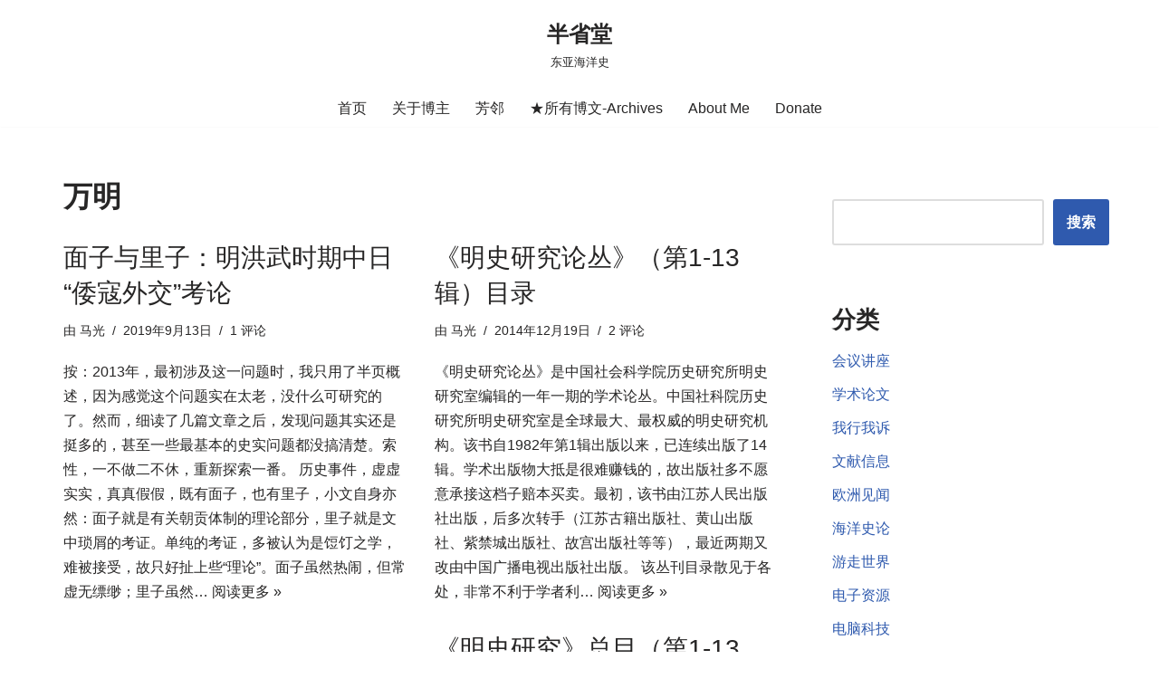

--- FILE ---
content_type: text/html; charset=UTF-8
request_url: https://www.maguang.net/archives/tag/%E4%B8%87%E6%98%8E
body_size: 22643
content:
<!DOCTYPE html><html lang="zh-Hans"><head><script data-no-optimize="1">var litespeed_docref=sessionStorage.getItem("litespeed_docref");litespeed_docref&&(Object.defineProperty(document,"referrer",{get:function(){return litespeed_docref}}),sessionStorage.removeItem("litespeed_docref"));</script> <meta charset="UTF-8"><!-- <link data-optimized="2" rel="stylesheet" href="https://www.maguang.net/wp-content/litespeed/css/d79e7cb3328294778d890487dee602b1.css?ver=f2fc3" /> -->
<link rel="stylesheet" type="text/css" href="//www.maguang.net/wp-content/cache/wpfc-minified/mk6k4ilr/9r71p.css" media="all"/><meta name="viewport" content="width=device-width, initial-scale=1, minimum-scale=1"><link rel="profile" href="http://gmpg.org/xfn/11"><title>万明 &#8211; 半省堂</title><meta name='robots' content='max-image-preview:large' /><link rel='dns-prefetch' href='//www.maguang.net' /><link rel="alternate" type="application/rss+xml" title="半省堂 &raquo; Feed" href="https://www.maguang.net/feed" /><link rel="alternate" type="application/rss+xml" title="半省堂 &raquo; 评论 Feed" href="https://www.maguang.net/comments/feed" /><link rel="alternate" type="application/rss+xml" title="半省堂 &raquo; 万明 标签 Feed" href="https://www.maguang.net/archives/tag/%e4%b8%87%e6%98%8e/feed" />
<script src="//www.googletagmanager.com/gtag/js?id=G-4ZW42L1W2R"  data-cfasync="false" data-wpfc-render="false" async></script> <script data-cfasync="false" data-wpfc-render="false">var mi_version = '9.5.3';
var mi_track_user = true;
var mi_no_track_reason = '';
var MonsterInsightsDefaultLocations = {"page_location":"https:\/\/www.maguang.net\/archives\/tag\/%E4%B8%87%E6%98%8E\/"};
if ( typeof MonsterInsightsPrivacyGuardFilter === 'function' ) {
var MonsterInsightsLocations = (typeof MonsterInsightsExcludeQuery === 'object') ? MonsterInsightsPrivacyGuardFilter( MonsterInsightsExcludeQuery ) : MonsterInsightsPrivacyGuardFilter( MonsterInsightsDefaultLocations );
} else {
var MonsterInsightsLocations = (typeof MonsterInsightsExcludeQuery === 'object') ? MonsterInsightsExcludeQuery : MonsterInsightsDefaultLocations;
}
var disableStrs = [
'ga-disable-G-4ZW42L1W2R',
];
/* Function to detect opted out users */
function __gtagTrackerIsOptedOut() {
for (var index = 0; index < disableStrs.length; index++) {
if (document.cookie.indexOf(disableStrs[index] + '=true') > -1) {
return true;
}
}
return false;
}
/* Disable tracking if the opt-out cookie exists. */
if (__gtagTrackerIsOptedOut()) {
for (var index = 0; index < disableStrs.length; index++) {
window[disableStrs[index]] = true;
}
}
/* Opt-out function */
function __gtagTrackerOptout() {
for (var index = 0; index < disableStrs.length; index++) {
document.cookie = disableStrs[index] + '=true; expires=Thu, 31 Dec 2099 23:59:59 UTC; path=/';
window[disableStrs[index]] = true;
}
}
if ('undefined' === typeof gaOptout) {
function gaOptout() {
__gtagTrackerOptout();
}
}
window.dataLayer = window.dataLayer || [];
window.MonsterInsightsDualTracker = {
helpers: {},
trackers: {},
};
if (mi_track_user) {
function __gtagDataLayer() {
dataLayer.push(arguments);
}
function __gtagTracker(type, name, parameters) {
if (!parameters) {
parameters = {};
}
if (parameters.send_to) {
__gtagDataLayer.apply(null, arguments);
return;
}
if (type === 'event') {
parameters.send_to = monsterinsights_frontend.v4_id;
var hookName = name;
if (typeof parameters['event_category'] !== 'undefined') {
hookName = parameters['event_category'] + ':' + name;
}
if (typeof MonsterInsightsDualTracker.trackers[hookName] !== 'undefined') {
MonsterInsightsDualTracker.trackers[hookName](parameters);
} else {
__gtagDataLayer('event', name, parameters);
}
} else {
__gtagDataLayer.apply(null, arguments);
}
}
__gtagTracker('js', new Date());
__gtagTracker('set', {
'developer_id.dZGIzZG': true,
});
if ( MonsterInsightsLocations.page_location ) {
__gtagTracker('set', MonsterInsightsLocations);
}
__gtagTracker('config', 'G-4ZW42L1W2R', {"forceSSL":"true","link_attribution":"true"} );
window.gtag = __gtagTracker;										(function () {
/* https://developers.google.com/analytics/devguides/collection/analyticsjs/ */
/* ga and __gaTracker compatibility shim. */
var noopfn = function () {
return null;
};
var newtracker = function () {
return new Tracker();
};
var Tracker = function () {
return null;
};
var p = Tracker.prototype;
p.get = noopfn;
p.set = noopfn;
p.send = function () {
var args = Array.prototype.slice.call(arguments);
args.unshift('send');
__gaTracker.apply(null, args);
};
var __gaTracker = function () {
var len = arguments.length;
if (len === 0) {
return;
}
var f = arguments[len - 1];
if (typeof f !== 'object' || f === null || typeof f.hitCallback !== 'function') {
if ('send' === arguments[0]) {
var hitConverted, hitObject = false, action;
if ('event' === arguments[1]) {
if ('undefined' !== typeof arguments[3]) {
hitObject = {
'eventAction': arguments[3],
'eventCategory': arguments[2],
'eventLabel': arguments[4],
'value': arguments[5] ? arguments[5] : 1,
}
}
}
if ('pageview' === arguments[1]) {
if ('undefined' !== typeof arguments[2]) {
hitObject = {
'eventAction': 'page_view',
'page_path': arguments[2],
}
}
}
if (typeof arguments[2] === 'object') {
hitObject = arguments[2];
}
if (typeof arguments[5] === 'object') {
Object.assign(hitObject, arguments[5]);
}
if ('undefined' !== typeof arguments[1].hitType) {
hitObject = arguments[1];
if ('pageview' === hitObject.hitType) {
hitObject.eventAction = 'page_view';
}
}
if (hitObject) {
action = 'timing' === arguments[1].hitType ? 'timing_complete' : hitObject.eventAction;
hitConverted = mapArgs(hitObject);
__gtagTracker('event', action, hitConverted);
}
}
return;
}
function mapArgs(args) {
var arg, hit = {};
var gaMap = {
'eventCategory': 'event_category',
'eventAction': 'event_action',
'eventLabel': 'event_label',
'eventValue': 'event_value',
'nonInteraction': 'non_interaction',
'timingCategory': 'event_category',
'timingVar': 'name',
'timingValue': 'value',
'timingLabel': 'event_label',
'page': 'page_path',
'location': 'page_location',
'title': 'page_title',
'referrer' : 'page_referrer',
};
for (arg in args) {
if (!(!args.hasOwnProperty(arg) || !gaMap.hasOwnProperty(arg))) {
hit[gaMap[arg]] = args[arg];
} else {
hit[arg] = args[arg];
}
}
return hit;
}
try {
f.hitCallback();
} catch (ex) {
}
};
__gaTracker.create = newtracker;
__gaTracker.getByName = newtracker;
__gaTracker.getAll = function () {
return [];
};
__gaTracker.remove = noopfn;
__gaTracker.loaded = true;
window['__gaTracker'] = __gaTracker;
})();
} else {
console.log("");
(function () {
function __gtagTracker() {
return null;
}
window['__gtagTracker'] = __gtagTracker;
window['gtag'] = __gtagTracker;
})();
}</script> <style id='classic-theme-styles-inline-css'>/*! This file is auto-generated */
.wp-block-button__link{color:#fff;background-color:#32373c;border-radius:9999px;box-shadow:none;text-decoration:none;padding:calc(.667em + 2px) calc(1.333em + 2px);font-size:1.125em}.wp-block-file__button{background:#32373c;color:#fff;text-decoration:none}</style><style id='global-styles-inline-css'>body{--wp--preset--color--black: #000000;--wp--preset--color--cyan-bluish-gray: #abb8c3;--wp--preset--color--white: #ffffff;--wp--preset--color--pale-pink: #f78da7;--wp--preset--color--vivid-red: #cf2e2e;--wp--preset--color--luminous-vivid-orange: #ff6900;--wp--preset--color--luminous-vivid-amber: #fcb900;--wp--preset--color--light-green-cyan: #7bdcb5;--wp--preset--color--vivid-green-cyan: #00d084;--wp--preset--color--pale-cyan-blue: #8ed1fc;--wp--preset--color--vivid-cyan-blue: #0693e3;--wp--preset--color--vivid-purple: #9b51e0;--wp--preset--color--neve-link-color: var(--nv-primary-accent);--wp--preset--color--neve-link-hover-color: var(--nv-secondary-accent);--wp--preset--color--nv-site-bg: var(--nv-site-bg);--wp--preset--color--nv-light-bg: var(--nv-light-bg);--wp--preset--color--nv-dark-bg: var(--nv-dark-bg);--wp--preset--color--neve-text-color: var(--nv-text-color);--wp--preset--color--nv-text-dark-bg: var(--nv-text-dark-bg);--wp--preset--color--nv-c-1: var(--nv-c-1);--wp--preset--color--nv-c-2: var(--nv-c-2);--wp--preset--gradient--vivid-cyan-blue-to-vivid-purple: linear-gradient(135deg,rgba(6,147,227,1) 0%,rgb(155,81,224) 100%);--wp--preset--gradient--light-green-cyan-to-vivid-green-cyan: linear-gradient(135deg,rgb(122,220,180) 0%,rgb(0,208,130) 100%);--wp--preset--gradient--luminous-vivid-amber-to-luminous-vivid-orange: linear-gradient(135deg,rgba(252,185,0,1) 0%,rgba(255,105,0,1) 100%);--wp--preset--gradient--luminous-vivid-orange-to-vivid-red: linear-gradient(135deg,rgba(255,105,0,1) 0%,rgb(207,46,46) 100%);--wp--preset--gradient--very-light-gray-to-cyan-bluish-gray: linear-gradient(135deg,rgb(238,238,238) 0%,rgb(169,184,195) 100%);--wp--preset--gradient--cool-to-warm-spectrum: linear-gradient(135deg,rgb(74,234,220) 0%,rgb(151,120,209) 20%,rgb(207,42,186) 40%,rgb(238,44,130) 60%,rgb(251,105,98) 80%,rgb(254,248,76) 100%);--wp--preset--gradient--blush-light-purple: linear-gradient(135deg,rgb(255,206,236) 0%,rgb(152,150,240) 100%);--wp--preset--gradient--blush-bordeaux: linear-gradient(135deg,rgb(254,205,165) 0%,rgb(254,45,45) 50%,rgb(107,0,62) 100%);--wp--preset--gradient--luminous-dusk: linear-gradient(135deg,rgb(255,203,112) 0%,rgb(199,81,192) 50%,rgb(65,88,208) 100%);--wp--preset--gradient--pale-ocean: linear-gradient(135deg,rgb(255,245,203) 0%,rgb(182,227,212) 50%,rgb(51,167,181) 100%);--wp--preset--gradient--electric-grass: linear-gradient(135deg,rgb(202,248,128) 0%,rgb(113,206,126) 100%);--wp--preset--gradient--midnight: linear-gradient(135deg,rgb(2,3,129) 0%,rgb(40,116,252) 100%);--wp--preset--font-size--small: 13px;--wp--preset--font-size--medium: 20px;--wp--preset--font-size--large: 36px;--wp--preset--font-size--x-large: 42px;--wp--preset--spacing--20: 0.44rem;--wp--preset--spacing--30: 0.67rem;--wp--preset--spacing--40: 1rem;--wp--preset--spacing--50: 1.5rem;--wp--preset--spacing--60: 2.25rem;--wp--preset--spacing--70: 3.38rem;--wp--preset--spacing--80: 5.06rem;--wp--preset--shadow--natural: 6px 6px 9px rgba(0, 0, 0, 0.2);--wp--preset--shadow--deep: 12px 12px 50px rgba(0, 0, 0, 0.4);--wp--preset--shadow--sharp: 6px 6px 0px rgba(0, 0, 0, 0.2);--wp--preset--shadow--outlined: 6px 6px 0px -3px rgba(255, 255, 255, 1), 6px 6px rgba(0, 0, 0, 1);--wp--preset--shadow--crisp: 6px 6px 0px rgba(0, 0, 0, 1);}:where(.is-layout-flex){gap: 0.5em;}:where(.is-layout-grid){gap: 0.5em;}body .is-layout-flow > .alignleft{float: left;margin-inline-start: 0;margin-inline-end: 2em;}body .is-layout-flow > .alignright{float: right;margin-inline-start: 2em;margin-inline-end: 0;}body .is-layout-flow > .aligncenter{margin-left: auto !important;margin-right: auto !important;}body .is-layout-constrained > .alignleft{float: left;margin-inline-start: 0;margin-inline-end: 2em;}body .is-layout-constrained > .alignright{float: right;margin-inline-start: 2em;margin-inline-end: 0;}body .is-layout-constrained > .aligncenter{margin-left: auto !important;margin-right: auto !important;}body .is-layout-constrained > :where(:not(.alignleft):not(.alignright):not(.alignfull)){max-width: var(--wp--style--global--content-size);margin-left: auto !important;margin-right: auto !important;}body .is-layout-constrained > .alignwide{max-width: var(--wp--style--global--wide-size);}body .is-layout-flex{display: flex;}body .is-layout-flex{flex-wrap: wrap;align-items: center;}body .is-layout-flex > *{margin: 0;}body .is-layout-grid{display: grid;}body .is-layout-grid > *{margin: 0;}:where(.wp-block-columns.is-layout-flex){gap: 2em;}:where(.wp-block-columns.is-layout-grid){gap: 2em;}:where(.wp-block-post-template.is-layout-flex){gap: 1.25em;}:where(.wp-block-post-template.is-layout-grid){gap: 1.25em;}.has-black-color{color: var(--wp--preset--color--black) !important;}.has-cyan-bluish-gray-color{color: var(--wp--preset--color--cyan-bluish-gray) !important;}.has-white-color{color: var(--wp--preset--color--white) !important;}.has-pale-pink-color{color: var(--wp--preset--color--pale-pink) !important;}.has-vivid-red-color{color: var(--wp--preset--color--vivid-red) !important;}.has-luminous-vivid-orange-color{color: var(--wp--preset--color--luminous-vivid-orange) !important;}.has-luminous-vivid-amber-color{color: var(--wp--preset--color--luminous-vivid-amber) !important;}.has-light-green-cyan-color{color: var(--wp--preset--color--light-green-cyan) !important;}.has-vivid-green-cyan-color{color: var(--wp--preset--color--vivid-green-cyan) !important;}.has-pale-cyan-blue-color{color: var(--wp--preset--color--pale-cyan-blue) !important;}.has-vivid-cyan-blue-color{color: var(--wp--preset--color--vivid-cyan-blue) !important;}.has-vivid-purple-color{color: var(--wp--preset--color--vivid-purple) !important;}.has-black-background-color{background-color: var(--wp--preset--color--black) !important;}.has-cyan-bluish-gray-background-color{background-color: var(--wp--preset--color--cyan-bluish-gray) !important;}.has-white-background-color{background-color: var(--wp--preset--color--white) !important;}.has-pale-pink-background-color{background-color: var(--wp--preset--color--pale-pink) !important;}.has-vivid-red-background-color{background-color: var(--wp--preset--color--vivid-red) !important;}.has-luminous-vivid-orange-background-color{background-color: var(--wp--preset--color--luminous-vivid-orange) !important;}.has-luminous-vivid-amber-background-color{background-color: var(--wp--preset--color--luminous-vivid-amber) !important;}.has-light-green-cyan-background-color{background-color: var(--wp--preset--color--light-green-cyan) !important;}.has-vivid-green-cyan-background-color{background-color: var(--wp--preset--color--vivid-green-cyan) !important;}.has-pale-cyan-blue-background-color{background-color: var(--wp--preset--color--pale-cyan-blue) !important;}.has-vivid-cyan-blue-background-color{background-color: var(--wp--preset--color--vivid-cyan-blue) !important;}.has-vivid-purple-background-color{background-color: var(--wp--preset--color--vivid-purple) !important;}.has-black-border-color{border-color: var(--wp--preset--color--black) !important;}.has-cyan-bluish-gray-border-color{border-color: var(--wp--preset--color--cyan-bluish-gray) !important;}.has-white-border-color{border-color: var(--wp--preset--color--white) !important;}.has-pale-pink-border-color{border-color: var(--wp--preset--color--pale-pink) !important;}.has-vivid-red-border-color{border-color: var(--wp--preset--color--vivid-red) !important;}.has-luminous-vivid-orange-border-color{border-color: var(--wp--preset--color--luminous-vivid-orange) !important;}.has-luminous-vivid-amber-border-color{border-color: var(--wp--preset--color--luminous-vivid-amber) !important;}.has-light-green-cyan-border-color{border-color: var(--wp--preset--color--light-green-cyan) !important;}.has-vivid-green-cyan-border-color{border-color: var(--wp--preset--color--vivid-green-cyan) !important;}.has-pale-cyan-blue-border-color{border-color: var(--wp--preset--color--pale-cyan-blue) !important;}.has-vivid-cyan-blue-border-color{border-color: var(--wp--preset--color--vivid-cyan-blue) !important;}.has-vivid-purple-border-color{border-color: var(--wp--preset--color--vivid-purple) !important;}.has-vivid-cyan-blue-to-vivid-purple-gradient-background{background: var(--wp--preset--gradient--vivid-cyan-blue-to-vivid-purple) !important;}.has-light-green-cyan-to-vivid-green-cyan-gradient-background{background: var(--wp--preset--gradient--light-green-cyan-to-vivid-green-cyan) !important;}.has-luminous-vivid-amber-to-luminous-vivid-orange-gradient-background{background: var(--wp--preset--gradient--luminous-vivid-amber-to-luminous-vivid-orange) !important;}.has-luminous-vivid-orange-to-vivid-red-gradient-background{background: var(--wp--preset--gradient--luminous-vivid-orange-to-vivid-red) !important;}.has-very-light-gray-to-cyan-bluish-gray-gradient-background{background: var(--wp--preset--gradient--very-light-gray-to-cyan-bluish-gray) !important;}.has-cool-to-warm-spectrum-gradient-background{background: var(--wp--preset--gradient--cool-to-warm-spectrum) !important;}.has-blush-light-purple-gradient-background{background: var(--wp--preset--gradient--blush-light-purple) !important;}.has-blush-bordeaux-gradient-background{background: var(--wp--preset--gradient--blush-bordeaux) !important;}.has-luminous-dusk-gradient-background{background: var(--wp--preset--gradient--luminous-dusk) !important;}.has-pale-ocean-gradient-background{background: var(--wp--preset--gradient--pale-ocean) !important;}.has-electric-grass-gradient-background{background: var(--wp--preset--gradient--electric-grass) !important;}.has-midnight-gradient-background{background: var(--wp--preset--gradient--midnight) !important;}.has-small-font-size{font-size: var(--wp--preset--font-size--small) !important;}.has-medium-font-size{font-size: var(--wp--preset--font-size--medium) !important;}.has-large-font-size{font-size: var(--wp--preset--font-size--large) !important;}.has-x-large-font-size{font-size: var(--wp--preset--font-size--x-large) !important;}
.wp-block-navigation a:where(:not(.wp-element-button)){color: inherit;}
:where(.wp-block-post-template.is-layout-flex){gap: 1.25em;}:where(.wp-block-post-template.is-layout-grid){gap: 1.25em;}
:where(.wp-block-columns.is-layout-flex){gap: 2em;}:where(.wp-block-columns.is-layout-grid){gap: 2em;}
.wp-block-pullquote{font-size: 1.5em;line-height: 1.6;}</style><style id='neve-style-inline-css'>.nv-meta-list li.meta:not(:last-child):after { content:"/" }.nv-meta-list .no-mobile{
display:none;
}.nv-meta-list li.last::after{
content: ""!important;
}@media (min-width: 769px) {
.nv-meta-list .no-mobile {
display: inline-block;
}
.nv-meta-list li.last:not(:last-child)::after {
content: "/" !important;
}
}
:root{ --container: 748px;--postwidth:100%; --primarybtnbg: var(--nv-primary-accent); --primarybtnhoverbg: var(--nv-primary-accent); --primarybtncolor: #fff; --secondarybtncolor: var(--nv-primary-accent); --primarybtnhovercolor: #fff; --secondarybtnhovercolor: var(--nv-primary-accent);--primarybtnborderradius:3px;--secondarybtnborderradius:3px;--secondarybtnborderwidth:3px;--btnpadding:13px 15px;--primarybtnpadding:13px 15px;--secondarybtnpadding:calc(13px - 3px) calc(15px - 3px); --bodyfontfamily: Arial,Helvetica,sans-serif; --bodyfontsize: 15px; --bodylineheight: 1.6; --bodyletterspacing: 0px; --bodyfontweight: 400; --h1fontsize: 28px; --h1fontweight: 600; --h1lineheight: 1.2em; --h1letterspacing: 0px; --h1texttransform: none; --h2fontsize: 25px; --h2fontweight: 500; --h2lineheight: 1.3em; --h2letterspacing: 0px; --h2texttransform: none; --h3fontsize: 24px; --h3fontweight: 400; --h3lineheight: 1.4em; --h3letterspacing: 0px; --h3texttransform: none; --h4fontsize: 22px; --h4fontweight: 300; --h4lineheight: 1.6em; --h4letterspacing: 0px; --h4texttransform: none; --h5fontsize: 16px; --h5fontweight: 300; --h5lineheight: 1.6em; --h5letterspacing: 0px; --h5texttransform: none; --h6fontsize: 14px; --h6fontweight: 200; --h6lineheight: 1.6em; --h6letterspacing: 0px; --h6texttransform: none;--formfieldborderwidth:2px;--formfieldborderradius:3px; --formfieldbgcolor: var(--nv-site-bg); --formfieldbordercolor: #dddddd; --formfieldcolor: var(--nv-text-color);--formfieldpadding:10px 12px; } .nv-index-posts{ --borderradius:0px; } .single-post-container .alignfull > [class*="__inner-container"], .single-post-container .alignwide > [class*="__inner-container"]{ max-width:718px } .nv-meta-list{ --avatarsize: 20px; } .single .nv-meta-list{ --avatarsize: 20px; } .nv-is-boxed.nv-comments-wrap{ --padding:20px; } .nv-is-boxed.comment-respond{ --padding:20px; } .single:not(.single-product), .page{ --c-vspace:0 0 0 0;; } .global-styled{ --bgcolor: var(--nv-site-bg); } .header-top{ --rowbcolor: var(--nv-light-bg); --color: var(--nv-text-color); --bgcolor: var(--nv-site-bg); } .header-main{ --rowbcolor: var(--nv-light-bg); --color: var(--nv-text-color); --bgcolor: var(--nv-site-bg); } .header-bottom{ --rowbcolor: var(--nv-light-bg); --color: var(--nv-text-color); --bgcolor: var(--nv-site-bg); } .header-menu-sidebar-bg{ --justify: flex-start; --textalign: left;--flexg: 1;--wrapdropdownwidth: auto; --color: var(--nv-text-color); --bgcolor: var(--nv-site-bg); } .header-menu-sidebar{ width: 360px; } .builder-item--logo{ --maxwidth: 120px; --fs: 24px;--padding:10px 0;--margin:0; --textalign: center;--justify: center; } .builder-item--nav-icon,.header-menu-sidebar .close-sidebar-panel .navbar-toggle{ --borderradius:0; } .builder-item--nav-icon{ --label-margin:0 5px 0 0;;--padding:10px 15px;--margin:0; } .builder-item--primary-menu{ --hovercolor: var(--nv-secondary-accent); --hovertextcolor: var(--nv-text-color); --activecolor: var(--nv-primary-accent); --spacing: 20px; --height: 25px;--padding:0;--margin:0; --fontsize: 1em; --lineheight: 1.6; --letterspacing: 0px; --fontweight: 500; --texttransform: none; --iconsize: 1em; } .hfg-is-group.has-primary-menu .inherit-ff{ --inheritedfw: 500; } .footer-top-inner .row{ grid-template-columns:1fr 1fr 1fr; --valign: flex-start; } .footer-top{ --rowbcolor: var(--nv-light-bg); --color: var(--nv-text-color); --bgcolor: var(--nv-site-bg); } .footer-main-inner .row{ grid-template-columns:1fr 1fr 1fr; --valign: flex-start; } .footer-main{ --rowbcolor: var(--nv-light-bg); --color: var(--nv-text-color); --bgcolor: var(--nv-site-bg); } .footer-bottom-inner .row{ grid-template-columns:1fr 1fr; --valign: center; } .footer-bottom{ --rowbcolor: var(--nv-light-bg); --color: var(--nv-text-dark-bg); --bgcolor: var(--nv-dark-bg); } .builder-item--footer-four-widgets{ --padding:0;--margin:0; --textalign: left;--justify: flex-start; } @media(min-width: 576px){ :root{ --container: 1200px;--postwidth:50%;--btnpadding:13px 15px;--primarybtnpadding:13px 15px;--secondarybtnpadding:calc(13px - 3px) calc(15px - 3px); --bodyfontsize: 16px; --bodylineheight: 1.6; --bodyletterspacing: 0px; --h1fontsize: 29px; --h1lineheight: 1.2em; --h1letterspacing: 0px; --h2fontsize: 28px; --h2lineheight: 1.2em; --h2letterspacing: 0px; --h3fontsize: 26px; --h3lineheight: 1.4em; --h3letterspacing: 0px; --h4fontsize: 24px; --h4lineheight: 1.5em; --h4letterspacing: 0px; --h5fontsize: 18px; --h5lineheight: 1.6em; --h5letterspacing: 0px; --h6fontsize: 14px; --h6lineheight: 1.6em; --h6letterspacing: 0px; } .single-post-container .alignfull > [class*="__inner-container"], .single-post-container .alignwide > [class*="__inner-container"]{ max-width:1170px } .nv-meta-list{ --avatarsize: 20px; } .single .nv-meta-list{ --avatarsize: 20px; } .nv-is-boxed.nv-comments-wrap{ --padding:30px; } .nv-is-boxed.comment-respond{ --padding:30px; } .single:not(.single-product), .page{ --c-vspace:0 0 0 0;; } .header-menu-sidebar-bg{ --justify: flex-start; --textalign: left;--flexg: 1;--wrapdropdownwidth: auto; } .header-menu-sidebar{ width: 360px; } .builder-item--logo{ --maxwidth: 120px; --fs: 24px;--padding:10px 0;--margin:0; --textalign: center;--justify: center; } .builder-item--nav-icon{ --label-margin:0 5px 0 0;;--padding:10px 15px;--margin:0; } .builder-item--primary-menu{ --spacing: 20px; --height: 25px;--padding:0;--margin:0; --fontsize: 1em; --lineheight: 1.6; --letterspacing: 0px; --iconsize: 1em; } .builder-item--footer-four-widgets{ --padding:0;--margin:0; --textalign: left;--justify: flex-start; } }@media(min-width: 960px){ :root{ --container: 1170px;--postwidth:50%;--btnpadding:13px 15px;--primarybtnpadding:13px 15px;--secondarybtnpadding:calc(13px - 3px) calc(15px - 3px); --bodyfontsize: 16px; --bodylineheight: 1.7; --bodyletterspacing: 0px; --h1fontsize: 32px; --h1lineheight: 1.1em; --h1letterspacing: 0px; --h2fontsize: 30px; --h2lineheight: 1.2em; --h2letterspacing: 0px; --h3fontsize: 28px; --h3lineheight: 1.4em; --h3letterspacing: 0px; --h4fontsize: 26px; --h4lineheight: 1.5em; --h4letterspacing: 0px; --h5fontsize: 20px; --h5lineheight: 1.6em; --h5letterspacing: 0px; --h6fontsize: 16px; --h6lineheight: 1.6em; --h6letterspacing: 0px; } body:not(.single):not(.archive):not(.blog):not(.search):not(.error404) .neve-main > .container .col, body.post-type-archive-course .neve-main > .container .col, body.post-type-archive-llms_membership .neve-main > .container .col{ max-width: 70%; } body:not(.single):not(.archive):not(.blog):not(.search):not(.error404) .nv-sidebar-wrap, body.post-type-archive-course .nv-sidebar-wrap, body.post-type-archive-llms_membership .nv-sidebar-wrap{ max-width: 30%; } .neve-main > .archive-container .nv-index-posts.col{ max-width: 70%; } .neve-main > .archive-container .nv-sidebar-wrap{ max-width: 30%; } .neve-main > .single-post-container .nv-single-post-wrap.col{ max-width: 70%; } .single-post-container .alignfull > [class*="__inner-container"], .single-post-container .alignwide > [class*="__inner-container"]{ max-width:789px } .container-fluid.single-post-container .alignfull > [class*="__inner-container"], .container-fluid.single-post-container .alignwide > [class*="__inner-container"]{ max-width:calc(70% + 15px) } .neve-main > .single-post-container .nv-sidebar-wrap{ max-width: 30%; } .nv-meta-list{ --avatarsize: 20px; } .single .nv-meta-list{ --avatarsize: 20px; } .nv-is-boxed.nv-comments-wrap{ --padding:40px; } .nv-is-boxed.comment-respond{ --padding:40px; } .single:not(.single-product), .page{ --c-vspace:0 0 0 0;; } .header-menu-sidebar-bg{ --justify: flex-start; --textalign: left;--flexg: 1;--wrapdropdownwidth: auto; } .header-menu-sidebar{ width: 360px; } .builder-item--logo{ --maxwidth: 120px; --fs: 24px;--padding:10px 0;--margin:0; --textalign: center;--justify: center; } .builder-item--nav-icon{ --label-margin:0 5px 0 0;;--padding:10px 15px;--margin:0; } .builder-item--primary-menu{ --spacing: 20px; --height: 25px;--padding:0;--margin:0; --fontsize: 1em; --lineheight: 1.6; --letterspacing: 0px; --iconsize: 1em; } .builder-item--footer-four-widgets{ --padding:0;--margin:0; --textalign: left;--justify: flex-start; } }:root{--nv-primary-accent:#2f5aae;--nv-secondary-accent:#2f5aae;--nv-site-bg:#ffffff;--nv-light-bg:#f4f5f7;--nv-dark-bg:#121212;--nv-text-color:#272626;--nv-text-dark-bg:#ffffff;--nv-c-1:#9463ae;--nv-c-2:#be574b;--nv-fallback-ff:Arial, Helvetica, sans-serif;}</style><style id='akismet-widget-style-inline-css'>.a-stats {
--akismet-color-mid-green: #357b49;
--akismet-color-white: #fff;
--akismet-color-light-grey: #f6f7f7;
max-width: 350px;
width: auto;
}
.a-stats * {
all: unset;
box-sizing: border-box;
}
.a-stats strong {
font-weight: 600;
}
.a-stats a.a-stats__link,
.a-stats a.a-stats__link:visited,
.a-stats a.a-stats__link:active {
background: var(--akismet-color-mid-green);
border: none;
box-shadow: none;
border-radius: 8px;
color: var(--akismet-color-white);
cursor: pointer;
display: block;
font-family: -apple-system, BlinkMacSystemFont, 'Segoe UI', 'Roboto', 'Oxygen-Sans', 'Ubuntu', 'Cantarell', 'Helvetica Neue', sans-serif;
font-weight: 500;
padding: 12px;
text-align: center;
text-decoration: none;
transition: all 0.2s ease;
}
/* Extra specificity to deal with TwentyTwentyOne focus style */
.widget .a-stats a.a-stats__link:focus {
background: var(--akismet-color-mid-green);
color: var(--akismet-color-white);
text-decoration: none;
}
.a-stats a.a-stats__link:hover {
filter: brightness(110%);
box-shadow: 0 4px 12px rgba(0, 0, 0, 0.06), 0 0 2px rgba(0, 0, 0, 0.16);
}
.a-stats .count {
color: var(--akismet-color-white);
display: block;
font-size: 1.5em;
line-height: 1.4;
padding: 0 13px;
white-space: nowrap;
}</style> <script src='//www.maguang.net/wp-content/cache/wpfc-minified/8kt1rznd/bk0y0.js' type="text/javascript"></script>
<!-- <script type="litespeed/javascript" data-src='https://www.maguang.net/wp-content/plugins/google-analytics-for-wordpress/assets/js/frontend-gtag.min.js' id='monsterinsights-frontend-script-js' data-wp-strategy='async'></script> --> <script data-cfasync="false" data-wpfc-render="false" id='monsterinsights-frontend-script-js-extra'>var monsterinsights_frontend = {"js_events_tracking":"true","download_extensions":"doc,pdf,ppt,zip,xls,docx,pptx,xlsx,jpg,jpeg,png,bmp","inbound_paths":"[{\"path\":\"\\\/go\\\/\",\"label\":\"affiliate\"},{\"path\":\"\\\/recommend\\\/\",\"label\":\"affiliate\"}]","home_url":"https:\/\/www.maguang.net","hash_tracking":"false","v4_id":"G-4ZW42L1W2R"};</script> <script src='//www.maguang.net/wp-content/cache/wpfc-minified/9jh5oqa3/9taiw.js' type="text/javascript"></script>
<!-- <script type="litespeed/javascript" data-src='https://www.maguang.net/wp-includes/js/jquery/jquery.min.js' id='jquery-core-js'></script> --> <link rel="https://api.w.org/" href="https://www.maguang.net/wp-json/" /><link rel="alternate" type="application/json" href="https://www.maguang.net/wp-json/wp/v2/tags/1113" /><link rel="EditURI" type="application/rsd+xml" title="RSD" href="https://www.maguang.net/xmlrpc.php?rsd" /><style type="text/css">.car-collapse .car-yearmonth { cursor: s-resize; }</style> <script type="litespeed/javascript">jQuery(document).ready(function(){jQuery('.car-collapse').find('.car-monthlisting').hide();jQuery('.car-collapse').find('.car-monthlisting:first').show();jQuery('.car-collapse').find('.car-yearmonth').click(function(){jQuery(this).next('ul').slideToggle('fast')});jQuery('.car-collapse').find('.car-toggler').click(function(){if('全部展开'==jQuery(this).text()){jQuery(this).parent('.car-container').find('.car-monthlisting').show();jQuery(this).text('全部折叠')}else{jQuery(this).parent('.car-container').find('.car-monthlisting').hide();jQuery(this).text('全部展开')}
return!1})})</script> <link rel="icon" href="https://www.maguang.net/wp-content/uploads/2022/09/favicon.ico" sizes="32x32" /><link rel="icon" href="https://www.maguang.net/wp-content/uploads/2022/09/favicon.ico" sizes="192x192" /><link rel="apple-touch-icon" href="https://www.maguang.net/wp-content/uploads/2022/09/favicon.ico" /><meta name="msapplication-TileImage" content="https://www.maguang.net/wp-content/uploads/2022/09/favicon.ico" /></head><body  class="archive tag tag-1113  nv-blog-grid nv-sidebar-right menu_sidebar_slide_left" id="neve_body"  ><div class="wrapper"><header class="header"  >
<a class="neve-skip-link show-on-focus" href="#content" >
跳至正文		</a><div id="header-grid"  class="hfg_header site-header"><div class="header--row header-top hide-on-mobile hide-on-tablet layout-full-contained has-center header--row"
data-row-id="top" data-show-on="desktop"><div
class="header--row-inner header-top-inner"><div class="container"><div
class="row row--wrapper"
data-section="hfg_header_layout_top" ><div class="hfg-slot left"></div><div class="hfg-slot center"><div class="builder-item desktop-center"><div class="item--inner builder-item--logo"
data-section="title_tagline"
data-item-id="logo"><div class="site-logo">
<a class="brand" href="https://www.maguang.net/" aria-label="半省堂 东亚海洋史" rel="home"><div class="nv-title-tagline-wrap"><p class="site-title">半省堂</p><small>东亚海洋史</small></div></a></div></div></div></div><div class="hfg-slot right"></div></div></div></div></div><nav class="header--row header-main hide-on-mobile hide-on-tablet layout-full-contained nv-navbar has-center header--row"
data-row-id="main" data-show-on="desktop"><div
class="header--row-inner header-main-inner"><div class="container"><div
class="row row--wrapper"
data-section="hfg_header_layout_main" ><div class="hfg-slot left"></div><div class="hfg-slot center"><div class="builder-item has-nav"><div class="item--inner builder-item--primary-menu has_menu"
data-section="header_menu_primary"
data-item-id="primary-menu"><div class="nv-nav-wrap"><div role="navigation" class="nav-menu-primary"
aria-label="主菜单"><ul id="nv-primary-navigation-main" class="primary-menu-ul nav-ul menu-desktop"><li id="menu-item-5389" class="menu-item menu-item-type-custom menu-item-object-custom menu-item-home menu-item-5389"><div class="wrap"><a href="http://www.maguang.net/">首页</a></div></li><li id="menu-item-5403" class="menu-item menu-item-type-post_type menu-item-object-page menu-item-5403"><div class="wrap"><a href="https://www.maguang.net/about">关于博主</a></div></li><li id="menu-item-5408" class="menu-item menu-item-type-post_type menu-item-object-page menu-item-5408"><div class="wrap"><a href="https://www.maguang.net/link">芳邻</a></div></li><li id="menu-item-5404" class="menu-item menu-item-type-post_type menu-item-object-page menu-item-5404"><div class="wrap"><a href="https://www.maguang.net/list-2">★所有博文-Archives</a></div></li><li id="menu-item-5405" class="menu-item menu-item-type-post_type menu-item-object-page menu-item-5405"><div class="wrap"><a href="https://www.maguang.net/aboutme">About Me</a></div></li><li id="menu-item-7012" class="menu-item menu-item-type-post_type menu-item-object-page menu-item-7012"><div class="wrap"><a href="https://www.maguang.net/?page_id=7010">Donate</a></div></li></ul></div></div></div></div></div><div class="hfg-slot right"></div></div></div></div></nav><div class="header--row header-top hide-on-desktop layout-full-contained has-center header--row"
data-row-id="top" data-show-on="mobile"><div
class="header--row-inner header-top-inner"><div class="container"><div
class="row row--wrapper"
data-section="hfg_header_layout_top" ><div class="hfg-slot left"></div><div class="hfg-slot center"><div class="builder-item tablet-center mobile-center"><div class="item--inner builder-item--logo"
data-section="title_tagline"
data-item-id="logo"><div class="site-logo">
<a class="brand" href="https://www.maguang.net/" aria-label="半省堂 东亚海洋史" rel="home"><div class="nv-title-tagline-wrap"><p class="site-title">半省堂</p><small>东亚海洋史</small></div></a></div></div></div></div><div class="hfg-slot right"></div></div></div></div></div><nav class="header--row header-main hide-on-desktop layout-full-contained nv-navbar has-center header--row"
data-row-id="main" data-show-on="mobile"><div
class="header--row-inner header-main-inner"><div class="container"><div
class="row row--wrapper"
data-section="hfg_header_layout_main" ><div class="hfg-slot left"></div><div class="hfg-slot center"><div class="builder-item tablet-left mobile-left"><div class="item--inner builder-item--nav-icon"
data-section="header_menu_icon"
data-item-id="nav-icon"><div class="menu-mobile-toggle item-button navbar-toggle-wrapper">
<button type="button" class=" navbar-toggle"
value="导航菜单"
aria-label="导航菜单 "
aria-expanded="false" onclick="if('undefined' !== typeof toggleAriaClick ) { toggleAriaClick() }">
<span class="bars">
<span class="icon-bar"></span>
<span class="icon-bar"></span>
<span class="icon-bar"></span>
</span>
<span class="screen-reader-text">导航菜单</span>
</button></div></div></div></div><div class="hfg-slot right"></div></div></div></div></nav><div
id="header-menu-sidebar" class="header-menu-sidebar tcb menu-sidebar-panel slide_left hfg-pe"
data-row-id="sidebar"><div id="header-menu-sidebar-bg" class="header-menu-sidebar-bg"><div class="close-sidebar-panel navbar-toggle-wrapper">
<button type="button" class="hamburger is-active  navbar-toggle active" 					value="导航菜单"
aria-label="导航菜单 "
aria-expanded="false" onclick="if('undefined' !== typeof toggleAriaClick ) { toggleAriaClick() }">
<span class="bars">
<span class="icon-bar"></span>
<span class="icon-bar"></span>
<span class="icon-bar"></span>
</span>
<span class="screen-reader-text">
导航菜单					</span>
</button></div><div id="header-menu-sidebar-inner" class="header-menu-sidebar-inner tcb "><div class="builder-item has-nav"><div class="item--inner builder-item--primary-menu has_menu"
data-section="header_menu_primary"
data-item-id="primary-menu"><div class="nv-nav-wrap"><div role="navigation" class="nav-menu-primary"
aria-label="主菜单"><ul id="nv-primary-navigation-sidebar" class="primary-menu-ul nav-ul menu-mobile"><li class="menu-item menu-item-type-custom menu-item-object-custom menu-item-home menu-item-5389"><div class="wrap"><a href="http://www.maguang.net/">首页</a></div></li><li class="menu-item menu-item-type-post_type menu-item-object-page menu-item-5403"><div class="wrap"><a href="https://www.maguang.net/about">关于博主</a></div></li><li class="menu-item menu-item-type-post_type menu-item-object-page menu-item-5408"><div class="wrap"><a href="https://www.maguang.net/link">芳邻</a></div></li><li class="menu-item menu-item-type-post_type menu-item-object-page menu-item-5404"><div class="wrap"><a href="https://www.maguang.net/list-2">★所有博文-Archives</a></div></li><li class="menu-item menu-item-type-post_type menu-item-object-page menu-item-5405"><div class="wrap"><a href="https://www.maguang.net/aboutme">About Me</a></div></li><li class="menu-item menu-item-type-post_type menu-item-object-page menu-item-7012"><div class="wrap"><a href="https://www.maguang.net/?page_id=7010">Donate</a></div></li></ul></div></div></div></div></div></div></div><div class="header-menu-sidebar-overlay hfg-ov hfg-pe" onclick="if('undefined' !== typeof toggleAriaClick ) { toggleAriaClick() }"></div></div></header><style>.is-menu-sidebar .header-menu-sidebar { visibility: visible; }.is-menu-sidebar.menu_sidebar_slide_left .header-menu-sidebar { transform: translate3d(0, 0, 0); left: 0; }.is-menu-sidebar.menu_sidebar_slide_right .header-menu-sidebar { transform: translate3d(0, 0, 0); right: 0; }.is-menu-sidebar.menu_sidebar_pull_right .header-menu-sidebar, .is-menu-sidebar.menu_sidebar_pull_left .header-menu-sidebar { transform: translateX(0); }.is-menu-sidebar.menu_sidebar_dropdown .header-menu-sidebar { height: auto; }.is-menu-sidebar.menu_sidebar_dropdown .header-menu-sidebar-inner { max-height: 400px; padding: 20px 0; }.is-menu-sidebar.menu_sidebar_full_canvas .header-menu-sidebar { opacity: 1; }.header-menu-sidebar .menu-item-nav-search:not(.floating) { pointer-events: none; }.header-menu-sidebar .menu-item-nav-search .is-menu-sidebar { pointer-events: unset; }.nav-ul li:focus-within .wrap.active + .sub-menu { opacity: 1; visibility: visible; }.nav-ul li.neve-mega-menu:focus-within .wrap.active + .sub-menu { display: grid; }.nav-ul li > .wrap { display: flex; align-items: center; position: relative; padding: 0 4px; }.nav-ul:not(.menu-mobile):not(.neve-mega-menu) > li > .wrap > a { padding-top: 1px }</style><main id="content" class="neve-main"><div class="container archive-container"><div class="row"><div class="nv-index-posts blog col"><div class="nv-page-title-wrap nv-big-title" ><div class="nv-page-title "><h1>万明</h1></div></div><div class="posts-wrapper"><article id="post-6009" class="post-6009 post type-post status-publish format-standard hentry category-papers tag-cambridge-history-of-japan tag-maritime-asia tag-mas tag-wokou tag-1113 tag-1126 tag-1148 tag-1392 tag-1415 tag-1462 tag-1706 tag-1608 tag-481 tag-924 tag-496 tag-522 tag-604 tag-1067 tag-1020 tag-1139 tag-1501 tag-52 tag-263 tag-299 tag-538 tag-724 tag-435 tag-289 tag-1752 tag-209 tag-225 tag-314 tag-321 tag-387 tag-1397 tag-1403 tag-1742 tag-1739 tag-593 tag-1488 tag-463 tag-353 tag-1503 tag-1532 tag-322 tag-1311 tag-337 tag-352 tag-687 tag-1948 tag-422 tag-1312 tag-1372 layout-grid "><div class="article-content-col"><div class="content"><h2 class="blog-entry-title entry-title"><a href="https://www.maguang.net/archives/6009" rel="bookmark">面子与里子：明洪武时期中日&ldquo;倭寇外交&rdquo;考论</a></h2><ul class="nv-meta-list"><li  class="meta author vcard "><span class="author-name fn">由 <a href="https://www.maguang.net/archives/author/mghistory" title="Posts by 马光" rel="author">马光</a></span></li><li class="meta date posted-on "><time class="entry-date published" datetime="2019-09-13T19:17:00+08:00" content="2019-09-13">2019年9月13日</time><time class="updated" datetime="2021-02-07T20:33:41+08:00">2021年2月7日</time></li><li class="meta comments last"><a href="https://www.maguang.net/archives/6009#comments">1 评论</a></li></ul><div class="excerpt-wrap entry-summary"><p>按：2013年，最初涉及这一问题时，我只用了半页概述，因为感觉这个问题实在太老，没什么可研究的了。然而，细读了几篇文章之后，发现问题其实还是挺多的，甚至一些最基本的史实问题都没搞清楚。索性，一不做二不休，重新探索一番。 历史事件，虚虚实实，真真假假，既有面子，也有里子，小文自身亦然：面子就是有关朝贡体制的理论部分，里子就是文中琐屑的考证。单纯的考证，多被认为是饾饤之学，难被接受，故只好扯上些“理论”。面子虽然热闹，但常虚无缥缈；里子虽然&hellip;&nbsp;<a href="https://www.maguang.net/archives/6009" rel="bookmark">阅读更多 &raquo;<span class="screen-reader-text">面子与里子：明洪武时期中日&ldquo;倭寇外交&rdquo;考论</span></a></p></div></div></div></article><article id="post-2951" class="post-2951 post type-post status-publish format-standard hentry category-11 tag-1113 tag-364 tag-395 tag-403 tag-411 tag-418 layout-grid "><div class="article-content-col"><div class="content"><h2 class="blog-entry-title entry-title"><a href="https://www.maguang.net/archives/2951" rel="bookmark">《明史研究论丛》（第1-13辑）目录</a></h2><ul class="nv-meta-list"><li  class="meta author vcard "><span class="author-name fn">由 <a href="https://www.maguang.net/archives/author/mghistory" title="Posts by 马光" rel="author">马光</a></span></li><li class="meta date posted-on "><time class="entry-date published" datetime="2014-12-19T21:10:35+08:00" content="2014-12-19">2014年12月19日</time><time class="updated" datetime="2022-04-21T10:59:33+08:00">2022年4月21日</time></li><li class="meta comments last"><a href="https://www.maguang.net/archives/2951#comments">2 评论</a></li></ul><div class="excerpt-wrap entry-summary"><p>《明史研究论丛》是中国社会科学院历史研究所明史研究室编辑的一年一期的学术论丛。中国社科院历史研究所明史研究室是全球最大、最权威的明史研究机构。该书自1982年第1辑出版以来，已连续出版了14辑。学术出版物大抵是很难赚钱的，故出版社多不愿意承接这档子赔本买卖。最初，该书由江苏人民出版社出版，后多次转手（江苏古籍出版社、黄山出版社、紫禁城出版社、故宫出版社等等），最近两期又改由中国广播电视出版社出版。 该丛刊目录散见于各处，非常不利于学者利&hellip;&nbsp;<a href="https://www.maguang.net/archives/2951" rel="bookmark">阅读更多 &raquo;<span class="screen-reader-text">《明史研究论丛》（第1-13辑）目录</span></a></p></div></div></div></article><article id="post-840" class="post-840 post type-post status-publish format-standard has-post-thumbnail hentry category-read tag-1113 tag-459 tag-466 tag-690 tag-1523 tag-174 layout-grid "><div class="article-content-col"><div class="content"><div class="nv-post-thumbnail-wrap img-wrap"><a href="https://www.maguang.net/archives/840" rel="bookmark" title="《天一阁藏明代政书珍本丛刊》推介"></a></div><h2 class="blog-entry-title entry-title"><a href="https://www.maguang.net/archives/840" rel="bookmark">《天一阁藏明代政书珍本丛刊》推介</a></h2><ul class="nv-meta-list"><li  class="meta author vcard "><span class="author-name fn">由 <a href="https://www.maguang.net/archives/author/mghistory" title="Posts by 马光" rel="author">马光</a></span></li><li class="meta date posted-on "><time class="entry-date published" datetime="2014-04-25T01:11:00+08:00" content="2014-04-25">2014年4月25日</time><time class="updated" datetime="2019-04-02T15:51:35+08:00">2019年4月2日</time></li></ul><div class="excerpt-wrap entry-summary"><p>最近在图书馆收集资料，注意到了不少的大型史料，《天一阁藏明代政书珍本丛刊》是这其中的一套。最近几年，大陆地区的史料出版业蒸蒸日上，新出的各种各样的史料丛书层出不穷，令人应接不暇。但是，这些新出的史料当中，有不少都是新瓶装旧酒——将之前的史料重新编辑，冠以不同的书名，然后再加上少量的新史料，就成了洋洋大观的史料丛书了。这些史料丛书，如果有100本的话，可能90本以上都是旧史料，剩余的只有10本有较高的史料价值。还有一些更糟糕的史料丛刊，就&hellip;&nbsp;<a href="https://www.maguang.net/archives/840" rel="bookmark">阅读更多 &raquo;<span class="screen-reader-text">《天一阁藏明代政书珍本丛刊》推介</span></a></p></div></div></div></article><article id="post-2708" class="post-2708 post type-post status-publish format-standard hentry category-read tag-1113 tag-1478 tag-931 tag-1495 tag-1121 tag-1128 tag-1176 tag-387 tag-395 tag-1091 tag-1518 tag-1378 layout-grid "><div class="article-content-col"><div class="content"><h2 class="blog-entry-title entry-title"><a href="https://www.maguang.net/archives/2708" rel="bookmark">《明史研究》总目（第1-13辑）</a></h2><ul class="nv-meta-list"><li  class="meta author vcard "><span class="author-name fn">由 <a href="https://www.maguang.net/archives/author/mghistory" title="Posts by 马光" rel="author">马光</a></span></li><li class="meta date posted-on "><time class="entry-date published" datetime="2014-02-01T03:41:39+08:00" content="2014-02-01">2014年2月1日</time></li><li class="meta comments last"><a href="https://www.maguang.net/archives/2708#comments">1 评论</a></li></ul><div class="excerpt-wrap entry-summary"><p>《明史研究》为中国明史学会的学术集刊，在明史界同仁和黄山书社的支持下，从1990年至今已坚持出版了11辑。第1-10辑为两年一期，第11辑开始改版为一年一期。据介绍，该集刊还计划改为半年刊甚至季刊。本博主根据中国明史学会官网整理收集了《明史研究》目录，方便学界参考利用。中国明史学会，简称明史学会，成立于1989年8月，是一个拥有360多名专业会员、十多个团体会员的国家一级学术团体，是国内外明史学人进行学术交流的核心组织。学会还编辑出版有&hellip;&nbsp;<a href="https://www.maguang.net/archives/2708" rel="bookmark">阅读更多 &raquo;<span class="screen-reader-text">《明史研究》总目（第1-13辑）</span></a></p></div></div></div></article></div><div class="w-100"></div></div><div class="nv-sidebar-wrap col-sm-12 nv-right blog-sidebar " ><aside id="secondary" role="complementary"><div id="block-3" class="widget widget_block"><div class="wp-block-columns is-layout-flex wp-container-7 wp-block-columns-is-layout-flex"><div class="wp-block-column is-layout-flow wp-block-column-is-layout-flow" style="flex-basis:100%"><div class="wp-block-group is-layout-flow wp-block-group-is-layout-flow"><div class="wp-block-group__inner-container"></div></div><div class="wp-block-columns is-layout-flex wp-container-5 wp-block-columns-is-layout-flex"><div class="wp-block-column is-layout-flow wp-block-column-is-layout-flow" style="flex-basis:100%"><div class="wp-widget-group__inner-blocks"><form role="search" method="get" action="https://www.maguang.net/" class="wp-block-search__button-outside wp-block-search__text-button alignleft wp-block-search"><label class="wp-block-search__label screen-reader-text" for="wp-block-search__input-3" >搜索</label><div class="wp-block-search__inside-wrapper "  style="width: 306px"><input class="wp-block-search__input" id="wp-block-search__input-3" placeholder="" value="" type="search" name="s" required /><button aria-label="搜索" class="wp-block-search__button wp-element-button" type="submit" >搜索</button></div></form></div></div></div></div></div></div><div id="categories-2" class="widget widget_categories"><p class="widget-title">分类</p><ul><li class="cat-item cat-item-7"><a href="https://www.maguang.net/archives/category/conference">会议讲座</a></li><li class="cat-item cat-item-2"><a href="https://www.maguang.net/archives/category/papers">学术论文</a></li><li class="cat-item cat-item-4"><a href="https://www.maguang.net/archives/category/note">我行我诉</a></li><li class="cat-item cat-item-11"><a href="https://www.maguang.net/archives/category/%e6%96%87%e7%8c%ae%e4%bf%a1%e6%81%af">文献信息</a></li><li class="cat-item cat-item-5"><a href="https://www.maguang.net/archives/category/europe">欧洲见闻</a></li><li class="cat-item cat-item-6"><a href="https://www.maguang.net/archives/category/maritimehistory">海洋史论</a></li><li class="cat-item cat-item-8"><a href="https://www.maguang.net/archives/category/travel">游走世界</a></li><li class="cat-item cat-item-9"><a href="https://www.maguang.net/archives/category/e-sources">电子资源</a></li><li class="cat-item cat-item-10"><a href="https://www.maguang.net/archives/category/it">电脑科技</a></li><li class="cat-item cat-item-3"><a href="https://www.maguang.net/archives/category/read">读书品书</a></li></ul></div><div id="recent-posts-2" class="widget widget_recent_entries"><p class="widget-title">近期文章</p><ul><li>
<a href="https://www.maguang.net/archives/7068">【全奖PhD】澳门理工大学文化遗产与人类学博士课程招生</a></li><li>
<a href="https://www.maguang.net/archives/7066">断裂还是传承?——元明官方海运与造船航海的对比研究</a></li><li>
<a href="https://www.maguang.net/archives/7047">马光 | 嬗变·渐变·因袭：北方海洋史视野下的元明鼎革</a></li><li>
<a href="https://www.maguang.net/archives/7045">马光||近代中国进口替代问题再探——以广东土洋鸦片之争为例</a></li><li>
<a href="https://www.maguang.net/archives/7006">安乐博、马光：近二十年来英语学术界有关中国海上丝绸之路史研究的新趋向</a></li><li>
<a href="https://www.maguang.net/archives/6971">【全奖PhD】澳门理工大学文化遗产与人类学博士学位课程开招</a></li><li>
<a href="https://www.maguang.net/archives/6947">马光 | 大西洋史研究的新视野</a></li><li>
<a href="https://www.maguang.net/archives/6894">欧美游客眼中近代中国澳门的社会景象</a></li><li>
<a href="https://www.maguang.net/archives/6874">比利时鲁汶大学中国史&#038;全球史方向招收博士生</a></li><li>
<a href="https://www.maguang.net/archives/6869">边关何处｜马光：元末明初东亚海域的倭患与多边外交</a></li><li>
<a href="https://www.maguang.net/archives/6868">立足新史料，推动澳门史研究的深入——访汤开建先生</a></li><li>
<a href="https://www.maguang.net/archives/6863">讲座预告 | 马光：元末明初东亚海域的倭寇活动与多边外交</a></li><li>
<a href="https://www.maguang.net/archives/6844">2021年工作总结</a></li><li>
<a href="https://www.maguang.net/archives/6828">[置顶] 新书 | The Shandong Peninsula in East Asian Maritime History during the Yuan-Ming Transition出版</a></li><li>
<a href="https://www.maguang.net/archives/6810">“本土话语与全球史视野：中外关系史研究再出发”学术研讨会延期通知</a></li><li>
<a href="https://www.maguang.net/archives/6805">微博监督员批量拉黑工具（2021.08更新版）详细教程</a></li><li>
<a href="https://www.maguang.net/archives/6791"> “全球史视野下的东亚海洋史学术研讨会”会议议程</a></li><li>
<a href="https://www.maguang.net/archives/6787">“全球史视野下的东亚海洋史学术研讨会” 改为线上会议</a></li><li>
<a href="https://www.maguang.net/archives/6785">“本土话语与全球史视野：中外关系史研究再出发” 征 文 函（第1号通知）</a></li><li>
<a href="https://www.maguang.net/archives/6783">“全球史视野下的东亚海洋史学术研讨会”第1号通知函</a></li><li>
<a href="https://www.maguang.net/archives/6770">西学如何影响晚清士人的阅读结构</a></li><li>
<a href="https://www.maguang.net/archives/6760">联想V310-14IKB笔记本电脑拆机清灰、升级内存</a></li><li>
<a href="https://www.maguang.net/archives/6749">2020年工作总结</a></li><li>
<a href="https://www.maguang.net/archives/6744">讲座 | 倪玉平教授谈“清代财政的近代转型”</a></li><li>
<a href="https://www.maguang.net/archives/6740">假贡济私：明代朝鲜赴华使臣的私人贸易</a></li><li>
<a href="https://www.maguang.net/archives/6734">元末明初东亚倭患与“倭寇外交”研究的新视野</a></li><li>
<a href="https://www.maguang.net/archives/6725">会议延期公告（“全球史视野下的东亚海洋史学术研讨会”）</a></li><li>
<a href="https://www.maguang.net/archives/6717">《季风亚洲研究》第四、八、九期目录与PDF</a></li><li>
<a href="https://www.maguang.net/archives/6695">《明初赵秩使日问题新探》（《江海学刊》2020年第2期）</a></li><li>
<a href="https://www.maguang.net/archives/6069">文史类电子资源精选（初阶版）</a></li><li>
<a href="https://www.maguang.net/archives/6027">招生 | 历史学博士生奖学金（澳大利亚Murdoch University）</a></li><li>
<a href="https://www.maguang.net/archives/6029">5352篇冠状病毒相关论文（1968—2020）免费下载</a></li></ul></div><div id="tag_cloud-3" class="widget widget_tag_cloud"><p class="widget-title">标签</p><div class="tagcloud"><a href="https://www.maguang.net/archives/tag/2015%e5%b9%b4" class="tag-cloud-link tag-link-170 tag-link-position-1" style="font-size: 8pt;" aria-label="2015年 (7 项)">2015年</a>
<a href="https://www.maguang.net/archives/tag/angela-schottenhammer" class="tag-cloud-link tag-link-238 tag-link-position-2" style="font-size: 14.89552238806pt;" aria-label="Angela Schottenhammer (16 项)">Angela Schottenhammer</a>
<a href="https://www.maguang.net/archives/tag/mas" class="tag-cloud-link tag-link-694 tag-link-position-3" style="font-size: 8pt;" aria-label="mas (7 项)">mas</a>
<a href="https://www.maguang.net/archives/tag/%e4%b8%8a%e6%b5%b7" class="tag-cloud-link tag-link-1126 tag-link-position-4" style="font-size: 10.925373134328pt;" aria-label="上海 (10 项)">上海</a>
<a href="https://www.maguang.net/archives/tag/%e4%b8%9c%e4%ba%9a%e6%b5%b7%e6%b4%8b%e5%8f%b2" class="tag-cloud-link tag-link-1289 tag-link-position-5" style="font-size: 11.761194029851pt;" aria-label="东亚海洋史 (11 项)">东亚海洋史</a>
<a href="https://www.maguang.net/archives/tag/%e4%b8%ad%e5%9b%bd" class="tag-cloud-link tag-link-1415 tag-link-position-6" style="font-size: 12.388059701493pt;" aria-label="中国 (12 项)">中国</a>
<a href="https://www.maguang.net/archives/tag/%e4%bc%9a%e8%ae%ae" class="tag-cloud-link tag-link-319 tag-link-position-7" style="font-size: 9.044776119403pt;" aria-label="会议 (8 项)">会议</a>
<a href="https://www.maguang.net/archives/tag/%e4%bd%9c%e8%80%85" class="tag-cloud-link tag-link-401 tag-link-position-8" style="font-size: 9.044776119403pt;" aria-label="作者 (8 项)">作者</a>
<a href="https://www.maguang.net/archives/tag/%e5%80%ad%e5%af%87" class="tag-cloud-link tag-link-481 tag-link-position-9" style="font-size: 13.850746268657pt;" aria-label="倭寇 (14 项)">倭寇</a>
<a href="https://www.maguang.net/archives/tag/%e5%85%a8%e7%90%83%e5%8f%b2" class="tag-cloud-link tag-link-597 tag-link-position-10" style="font-size: 10.089552238806pt;" aria-label="全球史 (9 项)">全球史</a>
<a href="https://www.maguang.net/archives/tag/%e5%8d%9a%e5%a3%ab" class="tag-cloud-link tag-link-1736 tag-link-position-11" style="font-size: 9.044776119403pt;" aria-label="博士 (8 项)">博士</a>
<a href="https://www.maguang.net/archives/tag/%e5%8e%86%e5%8f%b2" class="tag-cloud-link tag-link-1067 tag-link-position-12" style="font-size: 14.89552238806pt;" aria-label="历史 (16 项)">历史</a>
<a href="https://www.maguang.net/archives/tag/%e5%8e%86%e5%8f%b2%e5%ad%a6" class="tag-cloud-link tag-link-1096 tag-link-position-13" style="font-size: 10.089552238806pt;" aria-label="历史学 (9 项)">历史学</a>
<a href="https://www.maguang.net/archives/tag/%e5%8e%86%e5%8f%b2%e6%96%87%e5%8c%96" class="tag-cloud-link tag-link-1020 tag-link-position-14" style="font-size: 11.761194029851pt;" aria-label="历史文化 (11 项)">历史文化</a>
<a href="https://www.maguang.net/archives/tag/%e5%8e%86%e5%8f%b2%e6%96%87%e5%8c%96%e5%ad%a6%e9%99%a2" class="tag-cloud-link tag-link-1139 tag-link-position-15" style="font-size: 13.223880597015pt;" aria-label="历史文化学院 (13 项)">历史文化学院</a>
<a href="https://www.maguang.net/archives/tag/%e5%9b%bd%e5%ae%b6%e8%88%aa%e6%b5%b7" class="tag-cloud-link tag-link-1570 tag-link-position-16" style="font-size: 15.940298507463pt;" aria-label="国家航海 (18 项)">国家航海</a>
<a href="https://www.maguang.net/archives/tag/%e5%9b%bd%e5%ae%b6%e8%88%aa%e6%b5%b7%e5%8d%9a%e7%89%a9%e9%a6%86" class="tag-cloud-link tag-link-1577 tag-link-position-17" style="font-size: 9.044776119403pt;" aria-label="国家航海博物馆 (8 项)">国家航海博物馆</a>
<a href="https://www.maguang.net/archives/tag/%e5%a5%a5%e5%9c%b0%e5%88%a9" class="tag-cloud-link tag-link-552 tag-link-position-18" style="font-size: 8pt;" aria-label="奥地利 (7 项)">奥地利</a>
<a href="https://www.maguang.net/archives/tag/%e5%ad%a6%e6%9c%af" class="tag-cloud-link tag-link-632 tag-link-position-19" style="font-size: 13.850746268657pt;" aria-label="学术 (14 项)">学术</a>
<a href="https://www.maguang.net/archives/tag/%e5%b1%b1%e4%b8%9c" class="tag-cloud-link tag-link-435 tag-link-position-20" style="font-size: 13.223880597015pt;" aria-label="山东 (13 项)">山东</a>
<a href="https://www.maguang.net/archives/tag/%e5%b1%b1%e4%b8%9c%e5%a4%a7%e5%ad%a6" class="tag-cloud-link tag-link-289 tag-link-position-21" style="font-size: 18.029850746269pt;" aria-label="山东大学 (23 项)">山东大学</a>
<a href="https://www.maguang.net/archives/tag/%e5%b1%b1%e4%b8%9c%e5%a4%a7%e5%ad%a6%e5%8e%86%e5%8f%b2%e6%96%87%e5%8c%96%e5%ad%a6%e9%99%a2" class="tag-cloud-link tag-link-1752 tag-link-position-22" style="font-size: 10.089552238806pt;" aria-label="山东大学历史文化学院 (9 项)">山东大学历史文化学院</a>
<a href="https://www.maguang.net/archives/tag/%e5%b7%a5%e4%bd%9c" class="tag-cloud-link tag-link-493 tag-link-position-23" style="font-size: 9.044776119403pt;" aria-label="工作 (8 项)">工作</a>
<a href="https://www.maguang.net/archives/tag/%e6%97%a5%e6%9c%ac" class="tag-cloud-link tag-link-209 tag-link-position-24" style="font-size: 13.223880597015pt;" aria-label="日本 (13 项)">日本</a>
<a href="https://www.maguang.net/archives/tag/%e6%98%8e%e4%bb%a3" class="tag-cloud-link tag-link-314 tag-link-position-25" style="font-size: 10.925373134328pt;" aria-label="明代 (10 项)">明代</a>
<a href="https://www.maguang.net/archives/tag/%e6%98%8e%e5%8f%b2" class="tag-cloud-link tag-link-387 tag-link-position-26" style="font-size: 10.925373134328pt;" aria-label="明史 (10 项)">明史</a>
<a href="https://www.maguang.net/archives/tag/%e6%99%ae%e5%a1%94%e5%85%8b" class="tag-cloud-link tag-link-510 tag-link-position-27" style="font-size: 9.044776119403pt;" aria-label="普塔克 (8 项)">普塔克</a>
<a href="https://www.maguang.net/archives/tag/%e6%9d%8e%e5%ba%86%e6%96%b0" class="tag-cloud-link tag-link-672 tag-link-position-28" style="font-size: 9.044776119403pt;" aria-label="李庆新 (8 项)">李庆新</a>
<a href="https://www.maguang.net/archives/tag/%e6%a0%b9%e7%89%b9" class="tag-cloud-link tag-link-768 tag-link-position-29" style="font-size: 11.761194029851pt;" aria-label="根特 (11 项)">根特</a>
<a href="https://www.maguang.net/archives/tag/%e6%a0%b9%e7%89%b9%e5%a4%a7%e5%ad%a6" class="tag-cloud-link tag-link-794 tag-link-position-30" style="font-size: 9.044776119403pt;" aria-label="根特大学 (8 项)">根特大学</a>
<a href="https://www.maguang.net/archives/tag/%e6%af%94%e5%88%a9%e6%97%b6" class="tag-cloud-link tag-link-963 tag-link-position-31" style="font-size: 10.925373134328pt;" aria-label="比利时 (10 项)">比利时</a>
<a href="https://www.maguang.net/archives/tag/%e6%b3%89%e5%b7%9e%e6%b5%b7%e5%a4%96%e4%ba%a4%e9%80%9a%e5%8f%b2%e5%8d%9a%e7%89%a9%e9%a6%86" class="tag-cloud-link tag-link-1260 tag-link-position-32" style="font-size: 9.044776119403pt;" aria-label="泉州海外交通史博物馆 (8 项)">泉州海外交通史博物馆</a>
<a href="https://www.maguang.net/archives/tag/%e6%b4%aa%e6%ad%a6" class="tag-cloud-link tag-link-463 tag-link-position-33" style="font-size: 8pt;" aria-label="洪武 (7 项)">洪武</a>
<a href="https://www.maguang.net/archives/tag/%e6%b5%b7%e4%b8%8a%e4%b8%9d%e7%bb%b8%e4%b9%8b%e8%b7%af" class="tag-cloud-link tag-link-1351 tag-link-position-34" style="font-size: 10.089552238806pt;" aria-label="海上丝绸之路 (9 项)">海上丝绸之路</a>
<a href="https://www.maguang.net/archives/tag/%e6%b5%b7%e4%ba%a4%e5%8f%b2%e7%a0%94%e7%a9%b6" class="tag-cloud-link tag-link-1388 tag-link-position-35" style="font-size: 12.388059701493pt;" aria-label="海交史研究 (12 项)">海交史研究</a>
<a href="https://www.maguang.net/archives/tag/%e6%b5%b7%e6%b4%8b%e5%8f%b2" class="tag-cloud-link tag-link-1458 tag-link-position-36" style="font-size: 22pt;" aria-label="海洋史 (36 项)">海洋史</a>
<a href="https://www.maguang.net/archives/tag/%e6%b5%b7%e6%b4%8b%e5%8f%b2%e7%a0%94%e7%a9%b6" class="tag-cloud-link tag-link-1469 tag-link-position-37" style="font-size: 16.776119402985pt;" aria-label="海洋史研究 (20 项)">海洋史研究</a>
<a href="https://www.maguang.net/archives/tag/%e6%b5%b7%e9%98%b2" class="tag-cloud-link tag-link-1503 tag-link-position-38" style="font-size: 9.044776119403pt;" aria-label="海防 (8 项)">海防</a>
<a href="https://www.maguang.net/archives/tag/%e6%bb%a8%e4%b8%8b%e6%ad%a6%e5%bf%97" class="tag-cloud-link tag-link-1532 tag-link-position-39" style="font-size: 13.850746268657pt;" aria-label="滨下武志 (14 项)">滨下武志</a>
<a href="https://www.maguang.net/archives/tag/%e7%9b%ae%e5%bd%95" class="tag-cloud-link tag-link-679 tag-link-position-40" style="font-size: 15.522388059701pt;" aria-label="目录 (17 项)">目录</a>
<a href="https://www.maguang.net/archives/tag/%e7%a0%94%e8%ae%a8%e4%bc%9a" class="tag-cloud-link tag-link-744 tag-link-position-41" style="font-size: 10.089552238806pt;" aria-label="研讨会 (9 项)">研讨会</a>
<a href="https://www.maguang.net/archives/tag/%e8%90%a7%e5%a9%b7" class="tag-cloud-link tag-link-36 tag-link-position-42" style="font-size: 16.776119402985pt;" aria-label="萧婷 (20 项)">萧婷</a>
<a href="https://www.maguang.net/archives/tag/%e8%90%a8%e5%b0%94%e8%8c%a8%e5%a0%a1%e5%a4%a7%e5%ad%a6" class="tag-cloud-link tag-link-55 tag-link-position-43" style="font-size: 9.044776119403pt;" aria-label="萨尔茨堡大学 (8 项)">萨尔茨堡大学</a>
<a href="https://www.maguang.net/archives/tag/%e8%ae%ba%e6%96%87" class="tag-cloud-link tag-link-352 tag-link-position-44" style="font-size: 13.223880597015pt;" aria-label="论文 (13 项)">论文</a>
<a href="https://www.maguang.net/archives/tag/%e9%a9%ac%e5%85%89" class="tag-cloud-link tag-link-1312 tag-link-position-45" style="font-size: 12.388059701493pt;" aria-label="马光 (12 项)">马光</a></div></div><div id="meta-3" class="widget widget_meta"><p class="widget-title">其他操作</p><ul><li><a href="https://www.maguang.net/wp-login.php">登录</a></li><li><a href="https://www.maguang.net/feed">条目 feed</a></li><li><a href="https://www.maguang.net/comments/feed">评论 feed</a></li><li><a href="https://cn.wordpress.org/">WordPress.org</a></li></ul></div></aside></div></div></div></main><footer class="site-footer" id="site-footer"  ><div class="hfg_footer"><div class="footer--row footer-top hide-on-mobile hide-on-tablet layout-full-contained"
id="cb-row--footer-desktop-top"
data-row-id="top" data-show-on="desktop"><div
class="footer--row-inner footer-top-inner footer-content-wrap"><div class="container"><div
class="hfg-grid nv-footer-content hfg-grid-top row--wrapper row "
data-section="hfg_footer_layout_top" ><div class="hfg-slot left"></div><div class="hfg-slot c-left"></div><div class="hfg-slot center"></div></div></div></div></div><div class="footer--row footer-bottom hide-on-mobile hide-on-tablet layout-full-contained"
id="cb-row--footer-desktop-bottom"
data-row-id="bottom" data-show-on="desktop"><div
class="footer--row-inner footer-bottom-inner footer-content-wrap"><div class="container"><div
class="hfg-grid nv-footer-content hfg-grid-bottom row--wrapper row "
data-section="hfg_footer_layout_bottom" ><div class="hfg-slot left"><div class="builder-item"><div class="item--inner"><div class="component-wrap"><div><p><a href="https://themeisle.com/themes/neve/" rel="nofollow">Neve</a> | 采用<a href="https://wordpress.org" rel="nofollow">WordPress</a></p></div></div></div></div></div><div class="hfg-slot c-left"><div class="builder-item desktop-left tablet-left mobile-left"><div class="item--inner builder-item--footer-four-widgets"
data-section="neve_sidebar-widgets-footer-four-widgets"
data-item-id="footer-four-widgets"><div class="widget-area"><div id="block-6" class="widget widget_block"><a href="https://beian.miit.gov.cn/" rel="external nofollow" target="_blank">鲁ICP备19063898号-4</a></div></div></div></div></div></div></div></div></div><div class="footer--row footer-top hide-on-desktop layout-full-contained"
id="cb-row--footer-mobile-top"
data-row-id="top" data-show-on="mobile"><div
class="footer--row-inner footer-top-inner footer-content-wrap"><div class="container"><div
class="hfg-grid nv-footer-content hfg-grid-top row--wrapper row "
data-section="hfg_footer_layout_top" ><div class="hfg-slot left"></div><div class="hfg-slot c-left"></div><div class="hfg-slot center"></div></div></div></div></div><div class="footer--row footer-bottom hide-on-desktop layout-full-contained"
id="cb-row--footer-mobile-bottom"
data-row-id="bottom" data-show-on="mobile"><div
class="footer--row-inner footer-bottom-inner footer-content-wrap"><div class="container"><div
class="hfg-grid nv-footer-content hfg-grid-bottom row--wrapper row "
data-section="hfg_footer_layout_bottom" ><div class="hfg-slot left"><div class="builder-item"><div class="item--inner"><div class="component-wrap"><div><p><a href="https://themeisle.com/themes/neve/" rel="nofollow">Neve</a> | 采用<a href="https://wordpress.org" rel="nofollow">WordPress</a></p></div></div></div></div></div><div class="hfg-slot c-left"><div class="builder-item desktop-left tablet-left mobile-left"><div class="item--inner builder-item--footer-four-widgets"
data-section="neve_sidebar-widgets-footer-four-widgets"
data-item-id="footer-four-widgets"><div class="widget-area"><div id="block-6" class="widget widget_block"><a href="https://beian.miit.gov.cn/" rel="external nofollow" target="_blank">鲁ICP备19063898号-4</a></div></div></div></div></div></div></div></div></div></div></footer></div><style id='core-block-supports-inline-css'>.wp-container-5.wp-container-5,.wp-container-7.wp-container-7{flex-wrap:nowrap;}</style> <script id='neve-script-js-extra' type="litespeed/javascript">var NeveProperties={"ajaxurl":"https:\/\/www.maguang.net\/wp-admin\/admin-ajax.php","nonce":"58e5b8eabe","isRTL":"","isCustomize":""}</script> <script id="neve-script-js-after" type="litespeed/javascript">var html=document.documentElement;var theme=html.getAttribute('data-neve-theme')||'light';var variants={"logo":{"light":{"src":!1,"srcset":!1,"sizes":!1},"dark":{"src":"https:\/\/www.maguang.net\/wp-content\/uploads\/2022\/09\/favicon.ico","srcset":!1,"sizes":"(max-width: 32px) 100vw, 32px"},"same":!0}};function setCurrentTheme(theme){var pictures=document.getElementsByClassName('neve-site-logo');for(var i=0;i<pictures.length;i++){var picture=pictures.item(i);if(!picture){continue};var fileExt=picture.src.slice((Math.max(0,picture.src.lastIndexOf("."))||Infinity)+1);if(fileExt==='svg'){picture.removeAttribute('width');picture.removeAttribute('height');picture.style='width: var(--maxwidth)'}
var compId=picture.getAttribute('data-variant');if(compId&&variants[compId]){var isConditional=variants[compId].same;if(theme==='light'||isConditional||variants[compId].dark.src===!1){picture.src=variants[compId].light.src;picture.srcset=variants[compId].light.srcset||'';picture.sizes=variants[compId].light.sizes;continue};picture.src=variants[compId].dark.src;picture.srcset=variants[compId].dark.srcset||'';picture.sizes=variants[compId].dark.sizes}}};var observer=new MutationObserver(function(mutations){mutations.forEach(function(mutation){if(mutation.type=='attributes'){theme=html.getAttribute('data-neve-theme');setCurrentTheme(theme)}})});observer.observe(html,{attributes:!0});function toggleAriaClick(){function toggleAriaExpanded(toggle='true'){document.querySelectorAll('button.navbar-toggle').forEach(function(el){if(el.classList.contains('caret-wrap')){return}el.setAttribute('aria-expanded','true'===el.getAttribute('aria-expanded')?'false':toggle)})}toggleAriaExpanded();if(document.body.hasAttribute('data-ftrap-listener')){return}document.body.setAttribute('data-ftrap-listener','true');document.addEventListener('ftrap-end',function(){toggleAriaExpanded('false')})}</script> <script data-no-optimize="1">!function(t,e){"object"==typeof exports&&"undefined"!=typeof module?module.exports=e():"function"==typeof define&&define.amd?define(e):(t="undefined"!=typeof globalThis?globalThis:t||self).LazyLoad=e()}(this,function(){"use strict";function e(){return(e=Object.assign||function(t){for(var e=1;e<arguments.length;e++){var n,a=arguments[e];for(n in a)Object.prototype.hasOwnProperty.call(a,n)&&(t[n]=a[n])}return t}).apply(this,arguments)}function i(t){return e({},it,t)}function o(t,e){var n,a="LazyLoad::Initialized",i=new t(e);try{n=new CustomEvent(a,{detail:{instance:i}})}catch(t){(n=document.createEvent("CustomEvent")).initCustomEvent(a,!1,!1,{instance:i})}window.dispatchEvent(n)}function l(t,e){return t.getAttribute(gt+e)}function c(t){return l(t,bt)}function s(t,e){return function(t,e,n){e=gt+e;null!==n?t.setAttribute(e,n):t.removeAttribute(e)}(t,bt,e)}function r(t){return s(t,null),0}function u(t){return null===c(t)}function d(t){return c(t)===vt}function f(t,e,n,a){t&&(void 0===a?void 0===n?t(e):t(e,n):t(e,n,a))}function _(t,e){nt?t.classList.add(e):t.className+=(t.className?" ":"")+e}function v(t,e){nt?t.classList.remove(e):t.className=t.className.replace(new RegExp("(^|\\s+)"+e+"(\\s+|$)")," ").replace(/^\s+/,"").replace(/\s+$/,"")}function g(t){return t.llTempImage}function b(t,e){!e||(e=e._observer)&&e.unobserve(t)}function p(t,e){t&&(t.loadingCount+=e)}function h(t,e){t&&(t.toLoadCount=e)}function n(t){for(var e,n=[],a=0;e=t.children[a];a+=1)"SOURCE"===e.tagName&&n.push(e);return n}function m(t,e){(t=t.parentNode)&&"PICTURE"===t.tagName&&n(t).forEach(e)}function a(t,e){n(t).forEach(e)}function E(t){return!!t[st]}function I(t){return t[st]}function y(t){return delete t[st]}function A(e,t){var n;E(e)||(n={},t.forEach(function(t){n[t]=e.getAttribute(t)}),e[st]=n)}function k(a,t){var i;E(a)&&(i=I(a),t.forEach(function(t){var e,n;e=a,(t=i[n=t])?e.setAttribute(n,t):e.removeAttribute(n)}))}function L(t,e,n){_(t,e.class_loading),s(t,ut),n&&(p(n,1),f(e.callback_loading,t,n))}function w(t,e,n){n&&t.setAttribute(e,n)}function x(t,e){w(t,ct,l(t,e.data_sizes)),w(t,rt,l(t,e.data_srcset)),w(t,ot,l(t,e.data_src))}function O(t,e,n){var a=l(t,e.data_bg_multi),i=l(t,e.data_bg_multi_hidpi);(a=at&&i?i:a)&&(t.style.backgroundImage=a,n=n,_(t=t,(e=e).class_applied),s(t,ft),n&&(e.unobserve_completed&&b(t,e),f(e.callback_applied,t,n)))}function N(t,e){!e||0<e.loadingCount||0<e.toLoadCount||f(t.callback_finish,e)}function C(t,e,n){t.addEventListener(e,n),t.llEvLisnrs[e]=n}function M(t){return!!t.llEvLisnrs}function z(t){if(M(t)){var e,n,a=t.llEvLisnrs;for(e in a){var i=a[e];n=e,i=i,t.removeEventListener(n,i)}delete t.llEvLisnrs}}function R(t,e,n){var a;delete t.llTempImage,p(n,-1),(a=n)&&--a.toLoadCount,v(t,e.class_loading),e.unobserve_completed&&b(t,n)}function T(o,r,c){var l=g(o)||o;M(l)||function(t,e,n){M(t)||(t.llEvLisnrs={});var a="VIDEO"===t.tagName?"loadeddata":"load";C(t,a,e),C(t,"error",n)}(l,function(t){var e,n,a,i;n=r,a=c,i=d(e=o),R(e,n,a),_(e,n.class_loaded),s(e,dt),f(n.callback_loaded,e,a),i||N(n,a),z(l)},function(t){var e,n,a,i;n=r,a=c,i=d(e=o),R(e,n,a),_(e,n.class_error),s(e,_t),f(n.callback_error,e,a),i||N(n,a),z(l)})}function G(t,e,n){var a,i,o,r,c;t.llTempImage=document.createElement("IMG"),T(t,e,n),E(c=t)||(c[st]={backgroundImage:c.style.backgroundImage}),o=n,r=l(a=t,(i=e).data_bg),c=l(a,i.data_bg_hidpi),(r=at&&c?c:r)&&(a.style.backgroundImage='url("'.concat(r,'")'),g(a).setAttribute(ot,r),L(a,i,o)),O(t,e,n)}function D(t,e,n){var a;T(t,e,n),a=e,e=n,(t=It[(n=t).tagName])&&(t(n,a),L(n,a,e))}function V(t,e,n){var a;a=t,(-1<yt.indexOf(a.tagName)?D:G)(t,e,n)}function F(t,e,n){var a;t.setAttribute("loading","lazy"),T(t,e,n),a=e,(e=It[(n=t).tagName])&&e(n,a),s(t,vt)}function j(t){t.removeAttribute(ot),t.removeAttribute(rt),t.removeAttribute(ct)}function P(t){m(t,function(t){k(t,Et)}),k(t,Et)}function S(t){var e;(e=At[t.tagName])?e(t):E(e=t)&&(t=I(e),e.style.backgroundImage=t.backgroundImage)}function U(t,e){var n;S(t),n=e,u(e=t)||d(e)||(v(e,n.class_entered),v(e,n.class_exited),v(e,n.class_applied),v(e,n.class_loading),v(e,n.class_loaded),v(e,n.class_error)),r(t),y(t)}function $(t,e,n,a){var i;n.cancel_on_exit&&(c(t)!==ut||"IMG"===t.tagName&&(z(t),m(i=t,function(t){j(t)}),j(i),P(t),v(t,n.class_loading),p(a,-1),r(t),f(n.callback_cancel,t,e,a)))}function q(t,e,n,a){var i,o,r=(o=t,0<=pt.indexOf(c(o)));s(t,"entered"),_(t,n.class_entered),v(t,n.class_exited),i=t,o=a,n.unobserve_entered&&b(i,o),f(n.callback_enter,t,e,a),r||V(t,n,a)}function H(t){return t.use_native&&"loading"in HTMLImageElement.prototype}function B(t,i,o){t.forEach(function(t){return(a=t).isIntersecting||0<a.intersectionRatio?q(t.target,t,i,o):(e=t.target,n=t,a=i,t=o,void(u(e)||(_(e,a.class_exited),$(e,n,a,t),f(a.callback_exit,e,n,t))));var e,n,a})}function J(e,n){var t;et&&!H(e)&&(n._observer=new IntersectionObserver(function(t){B(t,e,n)},{root:(t=e).container===document?null:t.container,rootMargin:t.thresholds||t.threshold+"px"}))}function K(t){return Array.prototype.slice.call(t)}function Q(t){return t.container.querySelectorAll(t.elements_selector)}function W(t){return c(t)===_t}function X(t,e){return e=t||Q(e),K(e).filter(u)}function Y(e,t){var n;(n=Q(e),K(n).filter(W)).forEach(function(t){v(t,e.class_error),r(t)}),t.update()}function t(t,e){var n,a,t=i(t);this._settings=t,this.loadingCount=0,J(t,this),n=t,a=this,Z&&window.addEventListener("online",function(){Y(n,a)}),this.update(e)}var Z="undefined"!=typeof window,tt=Z&&!("onscroll"in window)||"undefined"!=typeof navigator&&/(gle|ing|ro)bot|crawl|spider/i.test(navigator.userAgent),et=Z&&"IntersectionObserver"in window,nt=Z&&"classList"in document.createElement("p"),at=Z&&1<window.devicePixelRatio,it={elements_selector:".lazy",container:tt||Z?document:null,threshold:300,thresholds:null,data_src:"src",data_srcset:"srcset",data_sizes:"sizes",data_bg:"bg",data_bg_hidpi:"bg-hidpi",data_bg_multi:"bg-multi",data_bg_multi_hidpi:"bg-multi-hidpi",data_poster:"poster",class_applied:"applied",class_loading:"litespeed-loading",class_loaded:"litespeed-loaded",class_error:"error",class_entered:"entered",class_exited:"exited",unobserve_completed:!0,unobserve_entered:!1,cancel_on_exit:!0,callback_enter:null,callback_exit:null,callback_applied:null,callback_loading:null,callback_loaded:null,callback_error:null,callback_finish:null,callback_cancel:null,use_native:!1},ot="src",rt="srcset",ct="sizes",lt="poster",st="llOriginalAttrs",ut="loading",dt="loaded",ft="applied",_t="error",vt="native",gt="data-",bt="ll-status",pt=[ut,dt,ft,_t],ht=[ot],mt=[ot,lt],Et=[ot,rt,ct],It={IMG:function(t,e){m(t,function(t){A(t,Et),x(t,e)}),A(t,Et),x(t,e)},IFRAME:function(t,e){A(t,ht),w(t,ot,l(t,e.data_src))},VIDEO:function(t,e){a(t,function(t){A(t,ht),w(t,ot,l(t,e.data_src))}),A(t,mt),w(t,lt,l(t,e.data_poster)),w(t,ot,l(t,e.data_src)),t.load()}},yt=["IMG","IFRAME","VIDEO"],At={IMG:P,IFRAME:function(t){k(t,ht)},VIDEO:function(t){a(t,function(t){k(t,ht)}),k(t,mt),t.load()}},kt=["IMG","IFRAME","VIDEO"];return t.prototype={update:function(t){var e,n,a,i=this._settings,o=X(t,i);{if(h(this,o.length),!tt&&et)return H(i)?(e=i,n=this,o.forEach(function(t){-1!==kt.indexOf(t.tagName)&&F(t,e,n)}),void h(n,0)):(t=this._observer,i=o,t.disconnect(),a=t,void i.forEach(function(t){a.observe(t)}));this.loadAll(o)}},destroy:function(){this._observer&&this._observer.disconnect(),Q(this._settings).forEach(function(t){y(t)}),delete this._observer,delete this._settings,delete this.loadingCount,delete this.toLoadCount},loadAll:function(t){var e=this,n=this._settings;X(t,n).forEach(function(t){b(t,e),V(t,n,e)})},restoreAll:function(){var e=this._settings;Q(e).forEach(function(t){U(t,e)})}},t.load=function(t,e){e=i(e);V(t,e)},t.resetStatus=function(t){r(t)},Z&&function(t,e){if(e)if(e.length)for(var n,a=0;n=e[a];a+=1)o(t,n);else o(t,e)}(t,window.lazyLoadOptions),t});!function(e,t){"use strict";function a(){t.body.classList.add("litespeed_lazyloaded")}function n(){console.log("[LiteSpeed] Start Lazy Load Images"),d=new LazyLoad({elements_selector:"[data-lazyloaded]",callback_finish:a}),o=function(){d.update()},e.MutationObserver&&new MutationObserver(o).observe(t.documentElement,{childList:!0,subtree:!0,attributes:!0})}var d,o;e.addEventListener?e.addEventListener("load",n,!1):e.attachEvent("onload",n)}(window,document);</script><script data-no-optimize="1">var litespeed_vary=document.cookie.replace(/(?:(?:^|.*;\s*)_lscache_vary\s*\=\s*([^;]*).*$)|^.*$/,"");litespeed_vary||fetch("/wp-content/plugins/litespeed-cache/guest.vary.php",{method:"POST",cache:"no-cache",redirect:"follow"}).then(e=>e.json()).then(e=>{console.log(e),e.hasOwnProperty("reload")&&"yes"==e.reload&&(sessionStorage.setItem("litespeed_docref",document.referrer),window.location.reload(!0))});</script><script data-optimized="1" type="litespeed/javascript" data-src="https://www.maguang.net/wp-content/litespeed/js/d43b46a0bba64991d1c94fc34ff9fb04.js?ver=f2fc3"></script><script>const litespeed_ui_events=["mouseover","click","keydown","wheel","touchmove","touchstart"];var urlCreator=window.URL||window.webkitURL;function litespeed_load_delayed_js_force(){console.log("[LiteSpeed] Start Load JS Delayed"),litespeed_ui_events.forEach(e=>{window.removeEventListener(e,litespeed_load_delayed_js_force,{passive:!0})}),document.querySelectorAll("iframe[data-litespeed-src]").forEach(e=>{e.setAttribute("src",e.getAttribute("data-litespeed-src"))}),"loading"==document.readyState?window.addEventListener("DOMContentLoaded",litespeed_load_delayed_js):litespeed_load_delayed_js()}litespeed_ui_events.forEach(e=>{window.addEventListener(e,litespeed_load_delayed_js_force,{passive:!0})});async function litespeed_load_delayed_js(){let t=[];for(var d in document.querySelectorAll('script[type="litespeed/javascript"]').forEach(e=>{t.push(e)}),t)await new Promise(e=>litespeed_load_one(t[d],e));document.dispatchEvent(new Event("DOMContentLiteSpeedLoaded")),window.dispatchEvent(new Event("DOMContentLiteSpeedLoaded"))}function litespeed_load_one(t,e){console.log("[LiteSpeed] Load ",t);var d=document.createElement("script");d.addEventListener("load",e),d.addEventListener("error",e),t.getAttributeNames().forEach(e=>{"type"!=e&&d.setAttribute("data-src"==e?"src":e,t.getAttribute(e))});let a=!(d.type="text/javascript");!d.src&&t.textContent&&(d.src=litespeed_inline2src(t.textContent),a=!0),t.after(d),t.remove(),a&&e()}function litespeed_inline2src(t){try{var d=urlCreator.createObjectURL(new Blob([t.replace(/^(?:<!--)?(.*?)(?:-->)?$/gm,"$1")],{type:"text/javascript"}))}catch(e){d="data:text/javascript;base64,"+btoa(t.replace(/^(?:<!--)?(.*?)(?:-->)?$/gm,"$1"))}return d}</script></body></html><!-- Page optimized by LiteSpeed Cache @2025-06-02 23:10:37 -->
<!-- Page supported by LiteSpeed Cache 7.1 on 2025-06-02 23:10:37 -->
<!-- Guest Mode -->
<!-- QUIC.cloud CCSS in queue -->
<!-- QUIC.cloud UCSS in queue --><!-- WP Fastest Cache file was created in 0.285 seconds, on 2025年6月2日 @ pm11:10 --><!-- via php -->